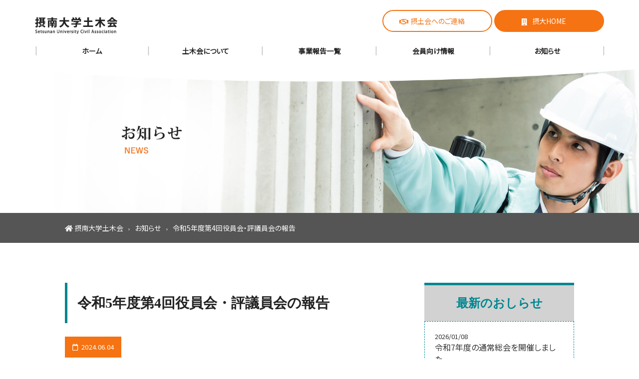

--- FILE ---
content_type: text/html; charset=UTF-8
request_url: https://www.setsudokai.jp/news/shintyaku-r5hyougikai4.html
body_size: 6278
content:


    
  
<!DOCTYPE html>
<html lang="ja">
<head>
	<meta charset="utf-8">
	<title>令和5年度第4回役員会・評議員会の報告 | 摂南大学土木会</title>
	<meta name="viewport" content="width=device-width, initial-scale=1, maximum-scale=1">
	<meta name="keywords" content=""><meta name="description" content="">	
	<!-- Google Tag Manager -->
	<script>(function(w,d,s,l,i){w[l]=w[l]||[];w[l].push({'gtm.start':
	new Date().getTime(),event:'gtm.js'});var f=d.getElementsByTagName(s)[0],
	j=d.createElement(s),dl=l!='dataLayer'?'&l='+l:'';j.async=true;j.src=
	'https://www.googletagmanager.com/gtm.js?id='+i+dl;f.parentNode.insertBefore(j,f);
	})(window,document,'script','dataLayer','GTM-KJWZKS3');</script>
	<!-- End Google Tag Manager -->
	<link rel="stylesheet" type="text/css" href="https://www.setsudokai.jp/wp-content/themes/setsudokai/style.css" media="all">
	<link href="https://www.setsudokai.jp/wp-content/themes/setsudokai/css/pages.css" type="text/css" rel="stylesheet" media="all" />
	<link href="https://www.setsudokai.jp/wp-content/themes/setsudokai/css/responsive.css" type="text/css" rel="stylesheet" media="all" />
	<link href="https://fonts.googleapis.com/css?family=Damion" rel="stylesheet">
	<link href="https://fonts.googleapis.com/css?family=Noto+Sans+JP&display=swap" rel="stylesheet">
	<link rel="stylesheet" href="https://use.fontawesome.com/releases/v5.7.2/css/all.css" integrity="sha384-fnmOCqbTlWIlj8LyTjo7mOUStjsKC4pOpQbqyi7RrhN7udi9RwhKkMHpvLbHG9Sr" crossorigin="anonymous">
	<link href="https://fonts.googleapis.com/css?family=Roboto:900&display=swap" rel="stylesheet">
	<script type="text/javascript" src="https://ajax.googleapis.com/ajax/libs/jquery/1.7/jquery.min.js"></script>
	<script src="https://www.setsudokai.jp/wp-content/themes/setsudokai/js/common.js"></script>
</head>
<link rel='dns-prefetch' href='//s.w.org' />
<link rel="alternate" type="application/rss+xml" title="摂南大学土木会 &raquo; 令和5年度第4回役員会・評議員会の報告 のコメントのフィード" href="https://www.setsudokai.jp/news/shintyaku-r5hyougikai4.html/feed" />
		<script type="text/javascript">
			window._wpemojiSettings = {"baseUrl":"https:\/\/s.w.org\/images\/core\/emoji\/12.0.0-1\/72x72\/","ext":".png","svgUrl":"https:\/\/s.w.org\/images\/core\/emoji\/12.0.0-1\/svg\/","svgExt":".svg","source":{"concatemoji":"https:\/\/www.setsudokai.jp\/wp-includes\/js\/wp-emoji-release.min.js?ver=5.4.18"}};
			/*! This file is auto-generated */
			!function(e,a,t){var n,r,o,i=a.createElement("canvas"),p=i.getContext&&i.getContext("2d");function s(e,t){var a=String.fromCharCode;p.clearRect(0,0,i.width,i.height),p.fillText(a.apply(this,e),0,0);e=i.toDataURL();return p.clearRect(0,0,i.width,i.height),p.fillText(a.apply(this,t),0,0),e===i.toDataURL()}function c(e){var t=a.createElement("script");t.src=e,t.defer=t.type="text/javascript",a.getElementsByTagName("head")[0].appendChild(t)}for(o=Array("flag","emoji"),t.supports={everything:!0,everythingExceptFlag:!0},r=0;r<o.length;r++)t.supports[o[r]]=function(e){if(!p||!p.fillText)return!1;switch(p.textBaseline="top",p.font="600 32px Arial",e){case"flag":return s([127987,65039,8205,9895,65039],[127987,65039,8203,9895,65039])?!1:!s([55356,56826,55356,56819],[55356,56826,8203,55356,56819])&&!s([55356,57332,56128,56423,56128,56418,56128,56421,56128,56430,56128,56423,56128,56447],[55356,57332,8203,56128,56423,8203,56128,56418,8203,56128,56421,8203,56128,56430,8203,56128,56423,8203,56128,56447]);case"emoji":return!s([55357,56424,55356,57342,8205,55358,56605,8205,55357,56424,55356,57340],[55357,56424,55356,57342,8203,55358,56605,8203,55357,56424,55356,57340])}return!1}(o[r]),t.supports.everything=t.supports.everything&&t.supports[o[r]],"flag"!==o[r]&&(t.supports.everythingExceptFlag=t.supports.everythingExceptFlag&&t.supports[o[r]]);t.supports.everythingExceptFlag=t.supports.everythingExceptFlag&&!t.supports.flag,t.DOMReady=!1,t.readyCallback=function(){t.DOMReady=!0},t.supports.everything||(n=function(){t.readyCallback()},a.addEventListener?(a.addEventListener("DOMContentLoaded",n,!1),e.addEventListener("load",n,!1)):(e.attachEvent("onload",n),a.attachEvent("onreadystatechange",function(){"complete"===a.readyState&&t.readyCallback()})),(n=t.source||{}).concatemoji?c(n.concatemoji):n.wpemoji&&n.twemoji&&(c(n.twemoji),c(n.wpemoji)))}(window,document,window._wpemojiSettings);
		</script>
		<style type="text/css">
img.wp-smiley,
img.emoji {
	display: inline !important;
	border: none !important;
	box-shadow: none !important;
	height: 1em !important;
	width: 1em !important;
	margin: 0 .07em !important;
	vertical-align: -0.1em !important;
	background: none !important;
	padding: 0 !important;
}
</style>
	<link rel='stylesheet' id='wp-block-library-css'  href='https://www.setsudokai.jp/wp-includes/css/dist/block-library/style.min.css?ver=5.4.18' type='text/css' media='all' />
<link rel='stylesheet' id='wp-pagenavi-css'  href='https://www.setsudokai.jp/wp-content/plugins/wp-pagenavi/pagenavi-css.css?ver=2.70' type='text/css' media='all' />
<link rel='https://api.w.org/' href='https://www.setsudokai.jp/wp-json/' />
<link rel="EditURI" type="application/rsd+xml" title="RSD" href="https://www.setsudokai.jp/xmlrpc.php?rsd" />
<link rel="wlwmanifest" type="application/wlwmanifest+xml" href="https://www.setsudokai.jp/wp-includes/wlwmanifest.xml" /> 
<link rel='prev' title='「故田中賢太郎先生遺児育英募金」のご報告' href='https://www.setsudokai.jp/news/shintyaku20240424.html' />
<link rel='next' title='令和5年度第5回役員会・評議員会の報告' href='https://www.setsudokai.jp/news/shintyaku-r5hyougikai5.html' />
<meta name="generator" content="WordPress 5.4.18" />
<link rel="canonical" href="https://www.setsudokai.jp/news/shintyaku-r5hyougikai4.html" />
<link rel='shortlink' href='https://www.setsudokai.jp/?p=1720' />
<link rel="alternate" type="application/json+oembed" href="https://www.setsudokai.jp/wp-json/oembed/1.0/embed?url=https%3A%2F%2Fwww.setsudokai.jp%2Fnews%2Fshintyaku-r5hyougikai4.html" />
<link rel="alternate" type="text/xml+oembed" href="https://www.setsudokai.jp/wp-json/oembed/1.0/embed?url=https%3A%2F%2Fwww.setsudokai.jp%2Fnews%2Fshintyaku-r5hyougikai4.html&#038;format=xml" />
<style type="text/css">.recentcomments a{display:inline !important;padding:0 !important;margin:0 !important;}</style><link rel="icon" href="https://www.setsudokai.jp/wp-content/uploads/2020/02/cropped-favicon-32x32.jpg" sizes="32x32" />
<link rel="icon" href="https://www.setsudokai.jp/wp-content/uploads/2020/02/cropped-favicon-192x192.jpg" sizes="192x192" />
<link rel="apple-touch-icon" href="https://www.setsudokai.jp/wp-content/uploads/2020/02/cropped-favicon-180x180.jpg" />
<meta name="msapplication-TileImage" content="https://www.setsudokai.jp/wp-content/uploads/2020/02/cropped-favicon-270x270.jpg" />
<body class="post-template-default single single-post postid-1720 single-format-standard wp-custom-logo body">
<!-- Google Tag Manager (noscript) -->
<noscript><iframe src="https://www.googletagmanager.com/ns.html?id=GTM-KJWZKS3"
height="0" width="0" style="display:none;visibility:hidden"></iframe></noscript>
<!-- End Google Tag Manager (noscript) -->
	<div id="header">
		<div class="headerMiddle">
			<div class="hd_wrap clearfix">
				
				<div class="hd-top">
					<div class="logo" class="left">
						<a href="https://www.setsudokai.jp/" class="custom-logo-link" rel="home"><img width="248" height="51" src="https://www.setsudokai.jp/wp-content/uploads/2019/11/hd-logo.png" class="custom-logo" alt="摂南大学土木会" /></a>					</div>
					<div class="hd-top-right">
						<div class="flex">
							<a class="btn" href="https://www.setsudokai.jp/contact"><span><i class="far fa-handshake"></i>摂土会へのご連絡</span></a>
							<a class="btn02" href="http://www.setsunan.ac.jp/" target="_blank"><span><i class="fas fa-building"></i>摂大HOME</span></a>
						</div>
					</div>
				</div>

				<nav id="navi">
					<div id="menu-button">
					          <a class="menu-trigger" href="javascript:void(0)">
					            <span></span>
					            <span></span>
					            <span></span>
					          </a>
					</div>
					<div class="naviInner">
						<div class="hd_navi_wrap">
							<ul class="hd_navi flex_box"><li><a href="https://www.setsudokai.jp">ホーム</a></li>
<li><a href="https://www.setsudokai.jp/about">土木会について</a></li>
<li><a href="https://www.setsudokai.jp/business">事業報告一覧</a></li>
<li><a href="https://www.setsudokai.jp/member">会員向け情報</a></li>
<li><a href="https://www.setsudokai.jp/news">お知らせ</a></li>
</ul>						</div>
					</div>
				</nav>

			</div>
		</div>
	</div>	<div id="contents" class="single">
		
		<div id="mainvisual">
			<img class="pc" src="https://www.setsudokai.jp/wp-content/themes/setsudokai/images/news/main-visual.jpg" alt="お知らせ"/>
			<img class="sp" src="https://www.setsudokai.jp/wp-content/themes/setsudokai/images/news/sp/main-visual.jpg" alt="お知らせ"/>
		</div>

		<div class="pankuzu">
			<div class="pankuzu-inner">
									<!-- Breadcrumb NavXT 7.2.0 -->
<span property="itemListElement" typeof="ListItem"><a property="item" typeof="WebPage" title="Go to 摂南大学土木会." href="https://www.setsudokai.jp" class="home" ><i class="fas fa-home"></i>&nbsp;<span property="name">摂南大学土木会</span></a><meta property="position" content="1"></span><i class="fas fa-chevron-right"></i><span property="itemListElement" typeof="ListItem"><a property="item" typeof="WebPage" title="Go to the お知らせ category archives." href="https://www.setsudokai.jp/news" class="taxonomy category" ><span property="name">お知らせ</span></a><meta property="position" content="2"></span><i class="fas fa-chevron-right"></i><span class="post post-post current-item">令和5年度第4回役員会・評議員会の報告</span>							</div>
		</div>

		<div id="contentInner">
			<div class="wrap">
				<div class="col-2-wrap">
					<div id="main">
						<article>
							<section>
																		<h2 class="page-tit">令和5年度第4回役員会・評議員会の報告</h2>

									<p class="single-time"><i class="far fa-calendar"></i>&nbsp;&nbsp;2024.06.04</p>

									<div class="single-contents">
<p>令和5年度（2023年度）第4回役員・評議員会を以下の日程で開催しました。</p>



<figure class="wp-block-table is-style-table1"><table style="margin-bottom:50px;margin-top:20px;">
  <tbody>
    <tr>
      <th class="has-text-align-left" data-align="left" style="font-size:0.9em; width:20%!important;">● <strong>日時</strong></th>
      <td class="has-text-align-left" data-align="left" style="font-size:0.9em;">2024年 5月25日（土）<br>役員・評議員会／15：00～17：00</td>
    </tr>
    <tr>
      <th class="has-text-align-left" data-align="left" style="font-size:0.9em;"><strong>● 場所</strong></th>
      <td class="has-text-align-left" data-align="left" style="font-size:0.9em;">摂南大学 寝屋川キャンパス都市環境工学科準備室</td>
    </tr>
    <tr>
      <th class="has-text-align-left" data-align="left" style="font-size:0.9em;"><strong>● 出席者</strong><br><span style="font-size:0.8em;line-height:16px!important;">計10名（卒業年）</span></th>
      <td class="has-text-align-left" data-align="left"><p style="font-size:0.9em;line-height:28px!important;margin-bottom:10px;">石田 裕子 先生、佐藤 大作 先生</p><p style="font-size:0.9em;line-height:28px!important;margin-bottom:10px;">青木葉 隆典（S62）、岩崎 央（S61）、伊東 悟(H5)、廣瀬 剛（H10）、<br>明角 政俊（H10）、松永 悠太郎（R3）、大國 慎弥（M1）</p>
<p style="font-size:0.9em;line-height:28px!important;">WEB参加：南 知之(H7)</p></td>
    </tr>
  </tbody>
</table></figure>



<div class="wp-block-group"><div class="wp-block-group__inner-container">
<div class="wp-block-group"><div class="wp-block-group__inner-container"></div></div>
</div></div>



<div class="wp-block-columns">
<div class="wp-block-column">
<p>会議では、役員・評議員の体制、60周年総会記念事業、記念会報の編集、ホームページの更新、準会員向け特別講演会、現場見学会、多岐の項目について話し合い決定しました。</p>
</div>



<div class="wp-block-column">
<figure class="wp-block-image size-large size-full"><img src="https://www.setsudokai.jp/wp-content/uploads/2024/05/thumb_r5hyougikai4_1.jpg" alt="役員会（撮影：アインズ様）" class="wp-image-1732" srcset="https://www.setsudokai.jp/wp-content/uploads/2024/05/thumb_r5hyougikai4_1.jpg 500w, https://www.setsudokai.jp/wp-content/uploads/2024/05/thumb_r5hyougikai4_1-300x225.jpg 300w" sizes="(max-width: 500px) 100vw, 500px" /><figcaption style="text-align:center;font-size: 78%;color: #808080;">役員会（撮影：アインズ様）</figcaption></figure>



<p></p>
</div>
</div>



<p class="mb-30">60周年総会については、2024年11月9日(土)に摂南大学で開催し、総会が13:30～、懇親会が15:00～となります。<br>多くの摂土会会員の皆様の参加を心よりお待ち申し上げております。</p>



<div class="wp-block-columns">
<div class="wp-block-column">
<figure class="wp-block-image size-large"><img src="https://www.setsudokai.jp/wp-content/uploads/2024/05/thumb_r5hyougikai4_2.jpg" alt="懇親会（撮影：まんさくの花 店員様）" class="wp-image-1733" srcset="https://www.setsudokai.jp/wp-content/uploads/2024/05/thumb_r5hyougikai4_2.jpg 500w, https://www.setsudokai.jp/wp-content/uploads/2024/05/thumb_r5hyougikai4_2-300x225.jpg 300w" sizes="(max-width: 500px) 100vw, 500px" /><figcaption style="text-align:center;font-size: 78%;color: #808080;">懇親会（撮影：まんさくの花 店員様）</figcaption></figure>



<p></p>
</div>



<div class="wp-block-column">
<p>会議終了後には、寝屋川市駅近くの居酒屋「まんさくの花」にて懇親会を開催しました（懇親会参加者4名）。</p>
</div>
</div>



<div class="wp-block-group"><div class="wp-block-group__inner-container">
<p><strong>※摂土会のFacebook、Instagram開設！</strong><br>共に、「摂土会」で検索可能です。</p>



<div class="wp-block-image"><figure class="aligncenter size-large is-resized"><img src="https://www.setsudokai.jp/wp-content/uploads/2023/09/thumbnail_hyogiinkai2309_sns.jpg" alt="摂南大学土木会 SNS" class="wp-image-1320" width="500" height="375" srcset="https://www.setsudokai.jp/wp-content/uploads/2023/09/thumbnail_hyogiinkai2309_sns.jpg 500w, https://www.setsudokai.jp/wp-content/uploads/2023/09/thumbnail_hyogiinkai2309_sns-300x225.jpg 300w" sizes="(max-width: 500px) 100vw, 500px" /></figure></div>



<p style="font-size: 0.8em; line-height: 32px!important; margin-bottom: 60px !important;">#摂南大学 #摂南大学工学部土木工学科 #大阪工業高等専門学校土木工学科 #摂土会<br>#摂南大学理工学部都市環境工学科 #摂南大学土木会 #摂南大学校友会 #摂南大学技術士会 #摂南大学理工学部<br>#setsunanuniversity #setsunan_civil</p>
</div></div>



<p style="margin-top:5%;">さまざまな世代の役員・評議員により会が支えられております。摂土会会員の皆様も引き続きご協力の程よろしくお願いします。</p>
</div>
										
																		
																		<div class="pager-wrapper">
									 
																			  <div class="pager-prev">
									    <a href="https://www.setsudokai.jp/news/shintyaku20240424.html" rel="prev">前の記事</a>									  </div>
									  									 
									  									  <div class="pager-next">
									    <a href="https://www.setsudokai.jp/news/shintyaku-r5hyougikai5.html" rel="next">次の記事</a>									  </div>
									  									 
									</div>
																</section>
						</article>
					</div><!-- main-end -->
					<aside id="side">
						<h3>最新のおしらせ</h3>
						<ul>
					       															<li><a href="https://www.setsudokai.jp/news/shintyaku20260106.html"><span class="side-time">2026/01/08</span>令和7年度の通常総会を開催しました。</a></li>
															<li><a href="https://www.setsudokai.jp/news/84teireikai_entry.html"><span class="side-time">2025/11/06</span>【ご案内】異分野交流会「第84回関西ネットワークシステム（KNS）定例会」への参加申し込みについて</a></li>
															<li><a href="https://www.setsudokai.jp/news/shintyaku20250925.html"><span class="side-time">2025/09/25</span>土木会会報第46号を掲載しました。</a></li>
															<li><a href="https://www.setsudokai.jp/news/shintyaku20250916.html"><span class="side-time">2025/09/22</span>令和7年度摂南大学土木会総会（11月8日）の案内</a></li>
															<li><a href="https://www.setsudokai.jp/news/84teireikai.html"><span class="side-time">2025/09/22</span>【ご案内】摂南大学開学50周年記念：異分野交流会「第84回関西ネットワークシステム（KNS）定例会」プレゼンターの募集について</a></li>
														 
						</ul>
					</aside><!-- aside-end -->
				</div>
			</div>

		</div><!-- contentInner-end -->
	</div><!-- contents-end -->
<footer id="footer">
		<p id="page-top"><a href="#wrap"><img src="https://www.setsudokai.jp/wp-content/themes/setsudokai/images/common/arrow.png" alt=""></a></p>
		<div class="footer_inner">
			<div class="ft-logo"><a href=""><img src="https://www.setsudokai.jp/wp-content/themes/setsudokai/images/common/ft-logo.png" alt="logo"></a></div>
			<div class="foot_nav">
				<div class="wrap">
					<div class="ft-navi">
						<div class="flex_box">
							<div class="ft-navi-box">
								<h3><a href="https://www.setsudokai.jp/about">土木会について</a></h3>
								<ul>
									<li><a href="https://www.setsudokai.jp/about/greetin"><i class="fas fa-chevron-right"></i> 会長挨拶</a></li>
									<li><a href=https://www.setsudokai.jp/about/kaisoku""><i class="fas fa-chevron-right"></i> 会則</a></li>
									<li><a href="https://www.setsudokai.jp/about/chart"><i class="fas fa-chevron-right"></i> 組織図・会員数</a></li>
									<li><a href="https://www.setsudokai.jp/about/activity"><i class="fas fa-chevron-right"></i> 土木会の活動について</a></li>
									<li><a href="https://www.setsudokai.jp/about/song"><i class="fas fa-chevron-right"></i> 校歌・学歌</a></li>
								</ul>
							</div>
							<div class="ft-navi-box">
								<h3><a href="https://www.setsudokai.jp/business">事業報告一覧</a></h3>
								<ul>
									<li><a href="https://www.setsudokai.jp/business/issuelist"><i class="fas fa-chevron-right"></i> 会報発行</a></li>
									<li><a href="https://www.setsudokai.jp/business/officerlist"><i class="fas fa-chevron-right"></i> 役員会・評議員会報告</a></li>
									<li><a href="https://www.setsudokai.jp/business/councillorlist"><i class="fas fa-chevron-right"></i> 評議員会報告</a></li>
									<li><a href="https://www.setsudokai.jp/business/meetinglist"><i class="fas fa-chevron-right"></i> 総会・記念事業</a></li>
									<li><a href="https://www.setsudokai.jp/business/graduationlist"><i class="fas fa-chevron-right"></i> 準会員卒業祝賀会</a></li>
									<li><a href="https://www.setsudokai.jp/business/inspectionlist"><i class="fas fa-chevron-right"></i> 監査報告</a></li>
									<li><a href="https://www.setsudokai.jp/business/report"><i class="fas fa-chevron-right"></i> 事業報告</a></li>
								</ul>
							</div>
							<div class="ft-navi-box">
								<h3><a href="https://www.setsudokai.jp/member">会員向け情報</a></h3>
							</div>
							<div class="ft-navi-box">
								<h3><a href="https://www.setsudokai.jp/news">お知らせ</a></h3>
								<h3><a href="https://www.setsudokai.jp/contact">摂土会へのご連絡</a></h3>
								<h3><a href="https://www.setsudokai.jp/privacy">個人情報について</a></h3>
							</div>
						</div>
					</div>
				</div>
			</div>
			<div class="copyright"><small>Copyright &copy; Setsunan University Civil Association All rights reserved.</small></div>
	</footer><!--footer_end-->
	<script type='text/javascript' src='https://www.setsudokai.jp/wp-includes/js/wp-embed.min.js?ver=5.4.18'></script>
</body>
</html>

--- FILE ---
content_type: text/css
request_url: https://www.setsudokai.jp/wp-content/themes/setsudokai/style.css
body_size: 2092
content:
@charset "UTF-8";
/*
Theme Name: setsudokai
Author: 
Description:
*/
/*--------------------------
		common
--------------------------*/
html, body, div, span, applet, object, iframe, strong,
h1, h2, h3, h4, h5, h6, p, blockquote, pre,
a, abbr, acronym, address, big, cite, code,
del, dfn, em, font, img, ins, kbd, q, s, samp,
small, strike, sub, sup, tt, var,
dl, dt, dd, ol, ul, li,
fieldset, form, legend, caption,
tbody, tfoot, thead, table, label, tr, th, td {
  -webkit-box-sizing: border-box;
          box-sizing: border-box;
  margin-top: 0;
  word-break: break-all;
}

ul {
  list-style: none;
  padding: 0;
}

html {
  font-size: 100%;
}

* html .clearfix {
  zoom: 1;
}

/* IE6 */
*:first-child + html .clearfix {
  zoom: 1;
}

/* IE7 */
body {
  color: #222;
  font-size: 16px;
  font-family: "Noto Sans JP", メイリオ, Meiryo, "ヒラギノ角ゴ Pro W3", "Hiragino Kaku Gothic Pro", sans-serif;
  -webkit-font-feature-settings: "palt";
          font-feature-settings: "palt";
  margin: 0;
  padding: 139px 0 0 0;
}

pre, code {
  font-family: "Noto Sans JP", メイリオ, Meiryo, "ヒラギノ角ゴ Pro W3", "Hiragino Kaku Gothic Pro", sans-serif;
}

a {
  text-decoration: none;
}

a img:hover,
a:hover {
  opacity: 0.7;
  -webkit-transition-property: all;
  -o-transition-property: all;
  transition-property: all;
  -webkit-transition: 0.3s linear;
  -o-transition: 0.3s linear;
  transition: 0.3s linear;
}

small {
  font-size: 0.687rem;
}

img {
  max-width: 100%;
  height: auto;
}

iframe {
  width: 100%;
}

figure {
  margin: 0;
}

h1 {
  font-size: 3rem;
}

h2 {
  font-size: 2rem;
}

p {
  color: #333;
  font-size: 1.125rem;
  line-height: 2.5;
  letter-spacing:0.02rem;
}

.sec-tit {
  margin-bottom: 5%;
}

.tit-big {
  font-size: 2.375rem;
  line-height: 1;
  margin-bottom: 10px;
  font-family: 游明朝, "Yu Mincho", YuMincho, "Hiragino Mincho ProN", "Hiragino Mincho Pro", HGS明朝E, メイリオ, Meiryo, serif;
}

.tit-small {
  color: #222;
  font-size: 0.875rem;
}

table {
  width: 100%;
  margin: 10px 0;
  font-size: 0.875rem;
  border-color: #2a333d;
  text-align: center;
}

table th, table td {
  padding: 15px 10px;
  border-color: #2a333d;
  vertical-align: middle;
}

table th {
  color: #fff;
  background: #bbb198;
  width: 70%;
}

table td {
  width: 30%;
  color: #333;
  background: #fff;
}

.ui-datepicker th,
.ui-datepicker td {
  width: auto;
}

.left {
  float: left;
}

.right {
  float: right;
}

.txt_c {
  text-align: center;
}

.txt_l {
  text-align: left;
}

.txt_r {
  text-align: right;
}

.clearfix:after {
  clear: both;
  content: ".";
  display: block;
  height: 0;
  visibility: hidden;
}

.wrap {
  width: 100%;
  padding: 0 10px;
  margin: 0 auto;
}

.fs32 {
  font-size: 2rem;
}

.fs24 {
  font-size: 1.5rem;
}

.fs14 {
  font-size: 1rem;
}

.fw_b {
  font-weight: bold;
}

.flex_box {
  display: -webkit-box;
  display: -ms-flexbox;
  display: flex;
  -ms-flex-wrap: wrap;
      flex-wrap: wrap;
  list-style: none;
  padding: 0;
}
.flex_box .flex_col2 {
  width: 49%;
  margin-right: 2%;
}
.flex_box .flex_col2:nth-child(2) {
  margin-right: 0;
}
.flex_box .flex_col3 {
  width: calc(94% / 3);
}
.flex_box .flex_col3:nth-child(2) {
  margin: 0 3%;
}
.flex_box .flex_col4 {
  width: calc(97% / 4);
  margin-right: 1%;
}
.flex_box .flex_col4:nth-child(4) {
  margin: 0;
}

@media all and (-ms-high-contrast: none) {
  .flex_col3:nth-of-type(2) {
    margin: 0 2.9%;
  }
}
figure.wp-block-image {
  margin-top: 0;
}

.btn {
  font-size: 0.875rem;
  padding: 10px 15px;
  width: 100%;
  max-width: 220px;
  border: 2px solid #f57312;
  border-radius: 23px;
  display: inline-block;
  text-align: center;
  color: #f57312;
}

.btn02 {
  font-size: 0.875rem;
  padding: 10px 15px;
  width: 100%;
  max-width: 220px;
  border: 2px solid #f57312;
  background: #f57312;
  border-radius: 23px;
  display: inline-block;
  text-align: center;
  color: #fff;
}

.btn03 {
  position: relative;
  color: #fff;
  font-size: 0.875rem;
  text-align: center;
  width: 100%;
  max-width: 220px;
  margin-top: 5%;
  padding: 15px;
  display: inline-block;
  background: #f57312;
}
.btn03 i {
  font-size: 11px;
  height: 10px;
  position: absolute;
  right: 15px;
  top: 0;
  bottom: 0;
  margin: auto;
}

input[type=text],
input[type=email],
textarea {
  border: none;
  border-radius: 3px;
  padding: 15px;
  -webkit-box-sizing: border-box;
          box-sizing: border-box;
}

textarea {
  width: 100%;
}

/*--------------------------------------
		start-header
--------------------------------------*/
.logo a {
  display: block;
  max-width: 248px;
}

#header {
  position: fixed;
  top: 0;
  left: 0;
  z-index: 9998;
  width: 100%;
  background: #fff;
}
#header .btn span,
#header .btn02 span {
  position: relative;
}
#header .btn span i,
#header .btn02 span i {
  position: absolute;
  left: -22px;
  top: 0;
  bottom: 0;
  height: 10px;
  margin: auto;
}

#header.smaller {
  border-bottom: 1px solid #ededed;
}

/*--------------------------------------
		start-footer
--------------------------------------*/
#footer {
  background: #555555;
}
#footer .ft-logo {
  padding: 15px 20px;
  text-align: center;
  background: #f57312;
}
#footer .ft-navi-box {
  width: 21%;
}
#footer .ft-navi {
  margin-top: 4%;
  padding-bottom: 6%;
}
#footer .ft-navi .flex_box {
  -webkit-box-pack: justify;
      -ms-flex-pack: justify;
          justify-content: space-between;
}
#footer .ft-navi .flex_box h3 {
  font-size: 1.125rem;
  font-weight: normal;
  margin-bottom: 10px;
  border-bottom: 1px solid #fff;
}
#footer .ft-navi .flex_box li {
  margin-bottom: 10px;
}
#footer .ft-navi .flex_box li a {
  padding-left: 15px;
}
#footer .ft-navi .flex_box a {
  position: relative;
  display: block;
  color: #fff;
}
#footer .ft-navi .flex_box a i {
  position: absolute;
  left: 0;
  font-size: 10px;
  height: 9px;
  top: 0;
  bottom: 0;
  margin: auto;
}

#page-top {
  position: fixed;
  bottom: 20px;
  right: 40px;
  z-index: 9998;
}

#page-top a {
  padding: 3px 0;
  text-align: center;
  display: block;
  line-height: 0;
}

#page-top a:hover {
  text-decoration: none;
}

.copyright {
  color: #fff;
  line-height: 0;
  padding: 1.25rem;
  text-align: center;
}

/*--------------------------------------
		NEWS TABLE
--------------------------------------*/
.wp-block-table.is-style-table1 table,
.wp-block-table.is-style-table2 table{
	width: 100%;
	font-size: 1.125rem !important;
	line-height: 2.0 !important;
}
.wp-block-table.is-style-table1 th {
	width: 10% !important;
	background:none !important;
	color:#333 !important;
	font-weight:normal !important;
	vertical-align:top;
	padding: 5px 0px!important;
}
.wp-block-table.is-style-table2 th {
	width: 40% !important;
	background:none !important;
	color:#333 !important;
	font-weight:normal !important;
	vertical-align:top;
	padding: 5px 0px!important;
}
.wp-block-table.is-style-table1 td {
	width: 86% !important;
	padding: 5px!important;
}
.wp-block-table.is-style-table2 td {
	padding: 5px!important;
}
@media screen and (max-width: 640px) {
	.wp-block-table.is-style-table1 th,
	.wp-block-table.is-style-table2 th{
		width: 100% !important;
		background:none !important;
		color:#333 !important;
		font-weight:normal !important;
		vertical-align: middle;
		display: block;
	}
	.wp-block-table.is-style-table1 td ,
	.wp-block-table.is-style-table2 td{
		padding: 5px!important;
		display: block;
		width: 100% !important;
	}
}

.wp-block-media-text__content{
	padding:0 8%;
}
@media screen and (max-width: 640px){
	.wp-block-media-text__content{
		padding:8% 0 0!important;
	}	
}
.wp-block-button__link { padding: 12px 54px!important; }

--- FILE ---
content_type: text/css
request_url: https://www.setsudokai.jp/wp-content/themes/setsudokai/css/pages.css
body_size: 5588
content:
@charset "UTF-8";
/*--------------------------------------
		トップページ
--------------------------------------*/
#mainvisual {
  line-height: 0;
}

#top_news section {
  background: url(../images/top/top-sec01-bg.png) no-repeat left center;
  background-size: auto 100%;
}

#top_news ul li {
  margin-bottom: 2%;
  background: #fff;
  -webkit-box-shadow: 0 0 10px #2222228c;
          box-shadow: 0 0 10px #2222228c;
}
#top_news ul li a {
  padding: 25px 15px;
  display: block;
}
#top_news ul li a .news_txt_inner {
  color: #222;
  font-size: 0.875rem;
  -webkit-box-align: center;
      -ms-flex-align: center;
          align-items: center;
  /* 子要素をflexboxにより中央に配置する */
}
#top_news ul li a .news_txt_inner .news_time {
  color: #222;
  margin-right: 3%;
  margin-bottom: 0;
}
#top_news ul li a .news_txt_inner h3 {
  margin-bottom: 0;
}
#top_news ul li a .news_txt_inner i {
  font-size: 12px;
  margin-right: 0;
  margin-left: auto;
}
#top_news ul li a:hover {
  background: #f57211;
  opacity: 1;
}
#top_news ul li a:hover .news_txt_inner,
#top_news ul li a:hover .news_time {
  color: #fff;
}

#top_about section {
  background: url(../images/top/top-sec02-bg.png) #f57312 no-repeat right center;
  background-size: auto 100%;
}
#top_about section .top_about_inenr {
  color: #fff;
  max-width: 50%;
  margin: 0 auto 0 0;
}
#top_about section .top_about_inenr p {
  color: #fff;
  margin-bottom: 50px;
}
#top_about section .top_about_inenr ul {
  -webkit-box-pack: justify;
      -ms-flex-pack: justify;
          justify-content: space-between;
  -webkit-box-align: start;
      -ms-flex-align: start;
          align-items: flex-start;
}
#top_about section .top_about_inenr ul li {
  width: 49%;
}
#top_about section .top_about_inenr ul li a {
  position: relative;
  color: #fff;
  text-align: center;
  display: block;
  padding: 15px;
  margin-bottom: 20px;
  background: #222;
}
#top_about section .top_about_inenr ul li a i {
  font-size: 12px;
  height: 11px;
  position: absolute;
  right: 15px;
  top: 0;
  bottom: 0;
  margin: auto;
}

#top_links {
  background: #f2f2f2;
}
#top_links a {
  display: block;
  line-height: 1.4;
}
#top_links .links-box-big {
  width: 39%;
}
#top_links .links-box-small {
  width: 61%;
}
#top_links .top_links_top {
  margin-bottom: 5%;
}
#top_links .top_links_top ul li {
  width: 33%;
  margin-bottom: 3.6%;
  text-align: right;
}
#top_links .top_links_bottom {
  -webkit-box-orient: horizontal;
  -webkit-box-direction: reverse;
      -ms-flex-direction: row-reverse;
          flex-direction: row-reverse;
}
#top_links .top_links_bottom .links-box-small {
  margin-right: 3%;
  width: 58%;
}
#top_links .new-member-list {
  max-height: 390px;
  overflow-y: scroll;
  height: 100%;
  background: #efefef;
  padding: 6% 3%;
  border: 1px solid #ddd;
}
#top_links .new-member-list ul li {
  width: 100%;
  margin-bottom: 3.6%;
  text-align: left;
  border-bottom: 1px dashed #ddd;
  padding-bottom: 2%;
}
#top_links .new-member-list ul li a {
  color: #333;
  display: inline-block;
}
#top_links .new-member-list ul li a h3 {
  font-size: 1rem;
}
#top_links .new-member-list ul li a:hover {
  color: #f57211;
}

/*--------------------------------------
		共通
--------------------------------------*/
.page-list-common ul {
  display: -webkit-box;
  display: -ms-flexbox;
  display: flex;
  -ms-flex-wrap: wrap;
      flex-wrap: wrap;
  -webkit-box-pack: justify;
      -ms-flex-pack: justify;
          justify-content: space-between;
}
.page-list-common ul li {
  width: 48%;
  margin-bottom: 5%;
  background: #fff;
  -webkit-box-shadow: 0 0 5px rgba(0, 0, 0, 0.3);
          box-shadow: 0 0 5px rgba(0, 0, 0, 0.3);
}
.page-list-common ul li a {
  display: block;
}
.page-list-common ul li a:hover {
  opacity: 0.8;
}
.page-list-common ul li .page-list-common-inner {
  padding: 4% 3%;
  display: -webkit-box;
  display: -ms-flexbox;
  display: flex;
  -webkit-box-pack: justify;
      -ms-flex-pack: justify;
          justify-content: space-between;
}
.page-list-common ul li .page-list-common-inner .thumbnail {
  width: 44%;
}
.page-list-common ul li .page-list-common-inner .txt {
  position: relative;
  width: 56%;
  padding: 0 0 0 4%;
}
.page-list-common ul li .page-list-common-inner .txt p { line-height:1.7em; }
.page-list-common ul li .page-list-common-inner .txt .more {
  color: #028690;
  font-size: 0.812rem;
  position: absolute;
  right: 0;
  bottom: 0;
  text-decoration: underline;
}
.page-list-common ul li h3 {
  background: #028690;
  color: #fff;
  display: block;
  font-family: 游明朝, "Yu Mincho", YuMincho, "Hiragino Mincho ProN", "Hiragino Mincho Pro", HGS明朝E, メイリオ, Meiryo, serif;
  font-size: 2.375rem;
  text-align: center;
  padding: 2%;
  margin-bottom: 0;
}

.col-2-wrap #main section p {
  color: #333;
}
.col-2-wrap #main section ul li {
  line-height: 2;
  list-style: disc;
  margin-left: 21px;
  font-size: 0.875rem;
}
.col-2-wrap #side h3 {
  color: #028690;
  font-family: 游明朝, "Yu Mincho", YuMincho, "Hiragino Mincho ProN", "Hiragino Mincho Pro", HGS明朝E, メイリオ, Meiryo, serif;
  font-size: 1.5rem;
  text-align: center;
  padding: 20px;
  border-top: 5px solid #028690;
  background: #d2d2d2;
  margin-bottom: 0;
}
.col-2-wrap #side .side-time {
  font-size: 0.812rem;
  display: block;
}
.col-2-wrap #side li:first-child a {
  border-top: 1px dashed #028690;
}
.col-2-wrap #side li a {
  color: #333;
  padding: 20px;
  font-size: 1rem;
  display: block;
  border-left: 1px dashed #028690;
  border-right: 1px dashed #028690;
  border-bottom: 1px dashed #028690;
}
.col-2-wrap #side li a:hover {
  color: #fff;
  background: #028690;
}
.col-2-wrap #side li.current_page_item a {
  color: #fff;
  background: #028690;
}

.pages .col-2-wrap #side li {
  text-align: center;
}
.pages .col-2-wrap #side li a:before {
  content: "";
  font-family: "Font Awesome 5 Free";
  font-weight: 900;
  display: inline-block;
  width: 30px;
  height: 30px;
}

.pages .col-2-wrap #side li a:before {
  content: "";
  font-family: "Font Awesome 5 Free";
  font-weight: 900;
  display: inline-block;
  width: 16px;
  height: 12px;
  font-size: 13px;
}

.single .col-2-wrap #side li a {
  text-align: left;
}
.single .pager-wrapper {
  margin-top: 10%;
  display: -webkit-box;
  display: -ms-flexbox;
  display: flex;
  -ms-flex-wrap: wrap;
      flex-wrap: wrap;
  -webkit-box-pack: justify;
      -ms-flex-pack: justify;
          justify-content: space-between;
}
.single .pager-wrapper .pager-next {
  margin-right: 15px;
}
.single .pager-wrapper .pager-prev {
  margin-left: 15px;
}
.single .pager-wrapper .pager-next,
.single .pager-wrapper .pager-prev {
  position: relative;
}
.single .pager-wrapper .pager-next a,
.single .pager-wrapper .pager-prev a {
  color: #fff !important;
  font-size: 0.812rem;
  padding: 5px 15px;
  display: inline-block;
  background: #f57312;
}
.single .pager-next a:before {
  content: "";
  width: 0;
  height: 0;
  border-top: 14px solid transparent;
  border-left: 12px solid #f57312;
  border-bottom: 15px solid transparent;
  position: absolute;
  top: 0;
  bottom: 0;
  right: -12px;
}
.single .pager-prev a:before {
  content: "";
  width: 0;
  height: 0;
  border-top: 14px solid transparent;
  border-right: 12px solid #f57312;
  border-bottom: 15px solid transparent;
  position: absolute;
  top: 0;
  bottom: 0;
  left: -12px;
}

.page-tit {
  font-family: 游明朝, "Yu Mincho", YuMincho, "Hiragino Mincho ProN", "Hiragino Mincho Pro", HGS明朝E, メイリオ, Meiryo, serif;
  font-size: 1.75rem;
  line-height: 2.6rem;
  margin-bottom: 4%;
  padding: 20px;
  border-left: 5px solid #028690;
}
@media screen and (max-width:768px) {
.page-tit {
  line-height: 2.2rem!important;
	}
}
.pankuzu {
  background: #555555;
}

.pankuzu-inner {
  color: #fff;
  max-width: 1040px;
  margin: 0 auto;
  padding: 1.25rem 10px;
  font-size: 0.875rem;
}
.pankuzu-inner a {
  color: #fff;
}
.pankuzu-inner .fas.fa-chevron-right {
  margin: 0 1%;
  font-size: 0.3rem;
  -webkit-transform: translate(0, -1px);
      -ms-transform: translate(0, -1px);
          transform: translate(0, -1px);
}

/*--------------------------------------
		下層
--------------------------------------*/
.cat_post_list ul {
  margin-bottom: 5%;
  border-top: 1px solid #dddddd;
}
.cat_post_list ul .cat_post {
  padding: 3% 2%;
  border-bottom: 1px solid #dddddd;
}
.cat_post_list ul .cat_post .cat_post_text {
  display: -webkit-box;
  display: -ms-flexbox;
  display: flex;
  -ms-flex-wrap: wrap;
      flex-wrap: wrap;
  -webkit-box-align: center;
      -ms-flex-align: center;
          align-items: center;
}
.cat_post_list ul .cat_post .cat_post_text a {
  color: #333;
}
.cat_post_list ul .cat_post .cat_post_text .news_time {
  color: #333;
  font-weight: bold;
  margin-right: 5%;
  margin-bottom: 0;
}
.cat_post_list ul .cat_post .cat_post_text h2 {
  font-size: 1rem;
  margin-bottom: 0;
}

.wp-pagenavi {
  text-align: center;
}

.wp-pagenavi a, .wp-pagenavi span {
  font-size: 0.937rem;
  font-weight: normal;
  display: inline-block;
  border: none !important;
  color: #e89b6b;
  background: #fbd0b5;
  width: 28px;
  line-height: 22px;
  text-align: center;
  border-radius: 3px;
}

.wp-pagenavi span.current {
  color: #fff;
  background: #e0793a;
  font-weight: normal !important;
}

.single-time {
  color: #fff !important;
  font-size: 0.812rem;
  padding: 5px 15px;
  display: inline-block;
  background: #f57312;
}

.single-contents h2 {
  font-family: 游明朝, "Yu Mincho", YuMincho, "Hiragino Mincho ProN", "Hiragino Mincho Pro", HGS明朝E, メイリオ, Meiryo, serif;
  font-size: 1.75rem;
  line-height: 2.6rem;
  margin-bottom: 4%;
  padding: 20px;
  border-left: 5px solid #028690;
}
.single-contents h3 {
  font-size: 1.75rem;
  line-height: 1.4;
  padding-bottom: 2%;
  border-bottom: 1px solid #028690;
}
.single-contents h4 {
  color: #fff;
  font-size: 1.5rem;
  line-height: 1.5rem;
  background: #028690;
  padding: 1% 2%;
}
.single-contents h5 {
  color: #028690;
  font-size: 1.25rem;
  line-height: 1.3rem;
}

.about-sec01 {
  background: url(../images/about/about-bg.jpg) no-repeat center center;
  background-size: auto;
}
.about-sec01 h2 {
  margin-bottom: 5%;
}
.about-sec01 p {
  font-size: 1rem;
  line-height: 2;
}

.about-sec02 {
  background: #f2f2f2;
}

.about .wp-block-button__link {
  background-color: #ddd;
  color: #333 !important;
  border: none;
  border-radius: 53px;
  -webkit-box-shadow: none;
          box-shadow: none;
  color: inherit;
  cursor: pointer;
  display: block;
  font-size: 1.5rem;
  border: 2px solid #f57312;
  margin: 0;
  padding: 12px 24px;
  width: 100%;
  max-width: 418px;
  margin: 0 auto;
  text-align: center;
  text-decoration: none;
  overflow-wrap: break-word;
}
.about .wp-block-button__link img {
  vertical-align: bottom;
  margin-right: 6px;
}
.about h3 {
  font-size: 1.5rem;
  border-bottom: 2px solid #028690;
}
.about .chart-box {
  margin-bottom: 8%;
  background: #efefef;
  padding: 3% 2%;
}
.about .chart-box h3 {
  font-family: 游明朝, "Yu Mincho", YuMincho, "Hiragino Mincho ProN", "Hiragino Mincho Pro", HGS明朝E, メイリオ, Meiryo, serif;
  border-bottom: 2px solid #f57312;
}
.about h4 {
  font-weight: bold;
  font-family: 游明朝, "Yu Mincho", YuMincho, "Hiragino Mincho ProN", "Hiragino Mincho Pro", HGS明朝E, メイリオ, Meiryo, serif;
}
.about h4 span {
  display: inline-block;
  background: #028690;
  width: 32px;
  height: 32px;
  text-align: center;
  color: #fff;
  line-height: 31px;
  margin-right: 10px;
}

.business #main .business_post_list li,
.business #main .member_post_list li,
.member #main .business_post_list li,
.member #main .member_post_list li {
  list-style: none;
  line-height: inherit;
  margin-left: 0;
}
.business #main .business_post_list li a,
.business #main .member_post_list li a,
.member #main .business_post_list li a,
.member #main .member_post_list li a {
  color: #333;
  display: block;
}
.business #main .business_post_list li a:hover,
.business #main .member_post_list li a:hover,
.member #main .business_post_list li a:hover,
.member #main .member_post_list li a:hover {
  color: #f57312;
  opacity: 1;
  -webkit-transition: 0.6s;
  -o-transition: 0.6s;
  transition: 0.6s;
}
.business #main .business_post_list li a:hover p, .business #main .business_post_list li a:hover h2,
.business #main .member_post_list li a:hover p,
.business #main .member_post_list li a:hover h2,
.member #main .business_post_list li a:hover p,
.member #main .business_post_list li a:hover h2,
.member #main .member_post_list li a:hover p,
.member #main .member_post_list li a:hover h2 {
  color: #f57312;
}
.business #main .business_post_list li .pdf-link,
.business #main .member_post_list li .pdf-link,
.member #main .business_post_list li .pdf-link,
.member #main .member_post_list li .pdf-link {
  margin-left: auto;
  margin-right: 0;
}

/*--------------------------------------
		事業報告
--------------------------------------*/
#main .business-report-box {
  margin-bottom: 5%;
  background: #fff;
  -webkit-box-shadow: 0 0 5px rgba(0, 0, 0, 0.3);
  box-shadow: 0 0 5px rgba(0, 0, 0, 0.3);
}
#main .business-report-box h3 {
  background: #028690;
  color: #fff;
  display: block;
  font-family: 游明朝, "Yu Mincho", YuMincho, "Hiragino Mincho ProN", "Hiragino Mincho Pro", HGS明朝E, メイリオ, Meiryo, serif;
  font-size: 2.375rem;
  text-align: center;
  padding: 2%;
  margin-bottom: 0;
}
#main .business-report-box .business-report-inner {
  padding: 4% 2%;
}
#main .business-report-box .business-report-inner ol {
  display: -webkit-box;
  display: -ms-flexbox;
  display: flex;
  -ms-flex-wrap: wrap;
      flex-wrap: wrap;
  padding-left: 0;
}
#main .business-report-box .business-report-inner ol li {
  width: 48%;
  font-size: 1rem;
  margin-bottom: 1%;
}
#main .business-report-box .business-report-inner ol li a {
  color: #028690;
  text-decoration: underline;
  display: inline;
}

/*--------------------------------------
		準会員卒業祝賀会
--------------------------------------*/
#main .business_graduation li.cat_post {
  margin-bottom: 8%;
}
#main .business_graduation li.cat_post .cat_post_tit {
  margin-bottom: 2%;
}
#main .business_graduation li.cat_post .cat_post_tit h3 {
  font-size: 1.375rem;
  margin-bottom: 0;
}
#main .business_graduation li.cat_post .flex {
  display: -webkit-box;
  display: -ms-flexbox;
  display: flex;
  -ms-flex-wrap: wrap;
      flex-wrap: wrap;
}
#main .business_graduation li.cat_post .flex .thumbnail {
  width: 40%;
  margin-right: 4%;
}
#main .business_graduation li.cat_post .flex .graduation-txt {
  width: 56%;
}
#main .business_graduation li.cat_post .flex .graduation-txt .graduation-more {
  max-width: 160px;
  text-align: center;
  color: #028690;
  margin: 10% 0 0 auto;
  text-decoration: underline;
}

/*--------------------------------------
		会員向け情報
--------------------------------------*/
#main .member_post_list li.cat_post {
  margin-bottom: 8%;
}
#main .member_post_list li.cat_post .cat_post_tit {
  margin-bottom: 2%;
}
#main .member_post_list li.cat_post .cat_post_tit h3 {
  font-size: 1.375rem;
  margin-bottom: 0;
}
#main .member_post_list li.cat_post .flex {
  display: -webkit-box;
  display: -ms-flexbox;
  display: flex;
  -ms-flex-wrap: wrap;
      flex-wrap: wrap;
}
#main .member_post_list li.cat_post .flex .thumbnail {
  width: 40%;
  margin-right: 4%;
}
#main .member_post_list li.cat_post .flex .member-txt {
  width: 56%;
}
#main .member_post_list li.cat_post .flex .member-txt p {
  font-size: 1.125rem;
  line-height: 1.6;
}
#main .member_post_list li.cat_post .flex .member-txt .member-more {
  max-width: 160px;
  text-align: center;
  color: #028690;
  margin: 10% 0 0 auto;
  text-decoration: underline;
}

.widget {
  margin-bottom: 15%;
}

.widget:last-child {
  margin-bottom: 0;
}

/*--------------------------------------
		contact
--------------------------------------*/
.contact #main .mw_wp_form {
  background: #ddd;
  padding: 4%;
}
.contact #main .flex {
  display: -webkit-box;
  display: -ms-flexbox;
  display: flex;
  -ms-flex-wrap: wrap;
      flex-wrap: wrap;
  -webkit-box-pack: justify;
      -ms-flex-pack: justify;
          justify-content: space-between;
}
.contact #main .flex .l-box,
.contact #main .flex .r-box {
  width: 48%;
}
.contact #main dl {
  margin-bottom: 5%;
}
.contact #main dt {
  font-weight: bold;
  margin-bottom: 2%;
}
.contact #main dd {
  margin-left: 0;
}
.contact #main dd input, .contact #main dd textarea {
  width: 100%;
  border: 1px solid #ddd;
}
.contact #main .check {
  margin-bottom: 5%;
}
.contact #main .btnWrap {
  text-align: center;
}
.contact #main .btnWrap input {
  margin: 0 2%;
}

/*--------------------------------------
		CUSTOM syspro
--------------------------------------*/
h4.h4_Style01{
	width:100%;
	font-size: 1.2rem;
	border-bottom: 2px solid #028690;
	display: inline-block;
	margin:40px auto 40px;
	clear:both;
	content:"";
	line-height:1.4em;
}
.single-contents h4.h4_Style02{
  background-color: #555555;
  display: inline-block;
  margin: 40px auto 20px;
  clear: both;
  content: "";
  width: 100%;
  font-size: 1.1rem;
  text-align: center;
  line-height: 2em;
  letter-spacing: 0.1em;
}
.single-contents h4.h4_Style03{
	color: #333;
	background: #ffffff;
	padding: 0 0 3px;
	font-size: 1.1rem;
	border-bottom: 1px solid #028690;
	display: inline;
	clear: both;
	content: "";
	line-height: 1.7em;
}
@media screen and (min-width: 1280px) {
.single-contents h4.h4_Style03{
   font-size: 1.3rem;
}
	
h5.h5_Style01{
	background-color:#F4DCAE;
	display: inline-block;
	margin:40px auto 30px;
	clear:both;
	content:"";
	width:100%;
	font-size: 1.2rem;
	text-align:center;
	line-height:2em;
}


h5.h5_Style02{
	background-color:#F4DCAE;
	display: inline-block;
	margin:40px auto 30px;
	clear:both;
	content:"";
	width:100%;
	font-size: 1rem;
	text-align:center;
	line-height:2em;
}
.innerBox-01{
	margin:0;
	padding:0;
	clear:both;
	content:"";
}
.flex_Style01{
	max-width: 680px;
	margin: 0 auto;
	clear:both;
	content:"";
}
.flex_Style01 img{
	max-width: 100%;
	display: block;
	margin: 0 auto;
}
.item+.item{
    margin:1em;
	display: block;
}
@media screen and (min-width:600px) {  
  .flex_Style01{
    display:flex;
    flex-wrap:nowrap;
    justify-content:space-between;
  }
  .item:nth-child(odd) {
    flex-direction: row-reverse;
  }
  .item+.item{
    margin:0 0 0 1em;
	display: block;
  }
	.item p{ min-width: 440px;}
  .flex_Style01 img{
	max-width: 216px;
  }
}


.flex_Style02 {
	width:99%;
	display: flex;
	flex-wrap: nowrap;
	padding-bottom: 1em;
	margin-bottom: 1em;
}

.bd-b1{border-bottom:solid 1px #999999;}
.bd-b0{border-bottom:0;}

.flex_Style02:nth-child(even) {
	flex-direction: row-reverse;
}

.flex_Style02-item-image {
	width: 35%;
}
.flex_Style02-item-image img {
	width: 100%;
	max-width:220px;
	height: auto;
	object-fit: cover;
}
.flex_Style02-item-text {
	display: flex;
	flex-wrap: wrap;
	flex: 1;	
	justify-content: center;
	align-content: center;
	align-items: center;
	padding: 0em 1em;
	
}
.flex_Style02-item-text p{
	text-align:left;
	width: 100%;
}
.flex_Style03 {
	width:100%;
	clear:both;
	content:"";
	display: flex;
	flex-wrap: nowrap;
	margin-bottom: 2em;
	background-color:#fffaf0;
}
.flex_Style03-item-image {
	width: 40%;
	text-align:center;
	margin:auto;
	padding-top: 0.5em;
	padding-bottom: 0.5em;
}
.flex_Style03-item-image img {
	width: 100%;
	max-width: 140px;
	height: 100%;
	object-fit: cover;
	margin:auto;
	text-align:center;
}
.flex_Style03-item-text {
	display: flex;
	flex-wrap: wrap;
	flex: 1;
	justify-content: center;
	align-content: center;
	align-items: center;
	padding: 3em;
}

.flex_Style04 {
	width:100%;
	clear:both;
	content:"";
	display: flex;
	flex-wrap: nowrap;
	padding-top: 2em;
	margin-bottom: 2em;
}
.flex_Style04-item-image {
	text-align:center;
	width: 50%;
}
.flex_Style04-item-image img {
	width: 90%;
	object-fit: cover;
	margin:auto;
	text-align:center;
}

.boxstyle-kinenjigyou{
	margin-top:0;
	margin-bottom:30px;
	width:100%;
	height:auto;
	background-color:#fffaf0;
	text-align:center;
}
.boxstyle-kinenjigyou_inner{
	padding:5%;
}

.w40{ width:40%; }
.w50{ width:50%; }

.fsN { font-size:16px !important;}
.fwN { font-weight: normal!important;}
.fwB { font-weight: bold!important;}
.fzSS  { font-size:  72%!important;}/* base 16px -> 12px */
.fzS   { font-size:  86%!important;}/* base 16px -> 14px */
.fzM   { font-size : 1rem!important;}
.fzL   { font-size: 113%!important;}/* base 16px -> 18px */
.fzLL  { font-size: 125%!important;}/* base 16px -> 20px */
.fzLLL { font-size: 138%!important;}/* base 16px -> 22px */

.mt20{margin-top:20px;}
hr.separator-style01{
	height: 0;
	margin: 10px 0;
	padding: 0;
	border: 0;	
	border-top:solid 1px #999999;
}

.privacy h4 {
  font-weight: bold;
  font-family: 游明朝, "Yu Mincho", YuMincho, "Hiragino Mincho ProN", "Hiragino Mincho Pro", HGS明朝E, メイリオ, Meiryo, serif;
}
.privacy h4 span {
  display: inline-block;
  background: #028690;
  width: 32px;
  height: 32px;
  text-align: center;
  color: #fff;
  line-height: 31px;
  margin-right: 10px;
}
/* =====================
  List
===================== */
.list-privacy{
	margin:0 0 auto 20px;
	padding:2% 1% 0% 0%;
	display:block;
	text-align:left;
}
.list-privacy li{
	display: block;
	padding:0% 0.5% 1% 2%;
	position: relative;
}

.list-privacy li:before{
	content: "●";
	font-size:68%;
	position: absolute;
	top: 4px;
	left : 0;
}
@media screen and (max-width:768px) {
	.list-privacy li{
		display: block;
		padding:0% 0.5% 1% 1%;
		position: relative;
	}
	.list-privacy li:before{
		content: "●";
		font-size:68%;
		position: absolute;
		top: 4px;
		left : -15px;
	}
}
ol.ol_Style_num li{
	list-style-type: none;
	counter-increment: number;
	text-indent: -1.5em;
	padding-left: 1.5em;
	margin-bottom:10px;
}
ol.ol_Style_num li::before{
 content: "(" counter(number) ") ";
}
ol.ol_Style_num li:last-child { margin-bottom:0;}


.br-pc{
	display: block;
}
.br-sp{
	display: none;
}
	@media screen and (max-width: 480px) {
		.br-pc{
			display:none;
		}
		.br-sp{
			display:block;
		}
	}

.mt-30{margin-top:30px !important;}
.mt-40{margin-top:40px !important;}
.mt-60{margin-top:60px !important;}
.mb-0{margin-bottom:0px !important;}
.mb-10{margin-bottom:10px !important;}
.mb-20{margin-bottom:20px !important;}
.mb-30{margin-bottom:30px !important;}
.mb-40{margin-bottom:40px !important;}
.mb-60{margin-bottom:60px !important;}

table.tbl_style01{
  border-collapse: collapse;
  width: 100%;
  table-layout: fixed;
}
table.tbl_style01 th,
table.tbl_style01 td {
  padding:15px 10px;
  border: solid 1px #ccc;
  box-sizing:border-box;
}
table.tbl_style01 th {
	background: #F3F4F5;
	color:#333;
	max-width:210px;
	width : 30%;
	text-align: center;
}
table.tbl_style01 td {
	width:70%;
	text-align:left;
}
table.tbl_style01 td p { margin-bottom:10px; font-size:0.9rem; line-height: 2em; }
table.tbl_style01 td p:last-child{
	margin-bottom:0;
}
@media screen and (max-width: 640px) {
  table.tbl_style01 {
    width: 100%;
	table-layout: auto;
	box-sizing: border-box;
	border-collapse:collapse;
  }
  table.tbl_style01 th , table.tbl_style01 td {
    display: block;
    width: 100% !important;
    border-bottom:none;
	max-width:100%;
  }
  table.tbl_style01 td:first-child{
    background: #F3F4F5;
    font-weight:bold;
  }
  table.tbl_style01 tr:last-child{
    border-bottom: solid 1px #ccc;
  }
}

table.tbl_style02 { }
table.tbl_style02 th {
	vertical-align:top;
	text-align:right;
	width:35%;
	background:none;
	font-weight: normal;
	color:#333;
}
table.tbl_style02 td{
	padding-right:0;
}
@media screen and (max-width: 640px) {
	table.tbl_style02 th {
		vertical-align:top;
		width:15%;
	}
	table.tbl_style02 th , table.tbl_style02 td { font-size:0.9rem; }
}

.list_name {
	list-style: none;
	margin: 0;
	padding: 0;	
	display: flex;
	flex-wrap: wrap;
	align-content: stretch;
}
.list_name li {
	min-width:100px;
	min-height: 28px;
	padding: .5em .2em !important;
	margin-left:0 !important;
	text-align: left;
	box-sizing: border-box;
	display: block;
	line-height:1;
	line-break: strict;
}
.list_name li {
	min-width:100px;
	min-height: 28px;
	padding: .5em .2em !important;
	margin-left:0 !important;
	text-align: left;
	box-sizing: border-box;
	display: block;
	line-height:1;
	line-break: strict;
}
#main section ul.list_name2 {
	list-style: none;
	margin: 0;
	padding: 0;	
	display: flex;
	flex-wrap: wrap;
	align-content: stretch;
}
#main section ul.list_name2 li {
	min-width:100px;
	min-height: 10px;
	padding: .15em 1.5em .35em 0;
	margin-left:0 !important;
	margin-bottom:0;
	text-align: left;
	box-sizing: border-box;
	display: block;
	line-height:1.3;
	line-break: strict;
	font-size:.75rem;
	width: calc(100% / 2);
}
#main section ul.list_name2 li:nth-child(2n){
	padding-right:0;
}
@media screen and (max-width: 640px) {
.list_name li {
	padding: .5em 0;
	line-height:1.7;
  }
#main section ul.list_name2 {
	display: block;
	width:100%;
}	
#main section ul.list_name2 li {
	padding: .2em;
	line-height:1.7;
	display:block;
	overflow-wrap:break-word;
	min-height: 100%;
	width:100%;
  }
}

table.tbl_style03 { border-top:1px solid #bbbbbb; border-right:1px solid #bbbbbb; border-spacing: 0px; }
table.tbl_style03 th {
	vertical-align: middle;
	width:30%;
	background:#f7f7f7;
	font-weight: normal;
	color:#333;
	border-bottom:1px solid #bbbbbb;
	border-left:1px solid #bbbbbb;
	text-align:left;
	padding:15px; 
}
table.tbl_style03 td{
	width:65%;
	border-bottom:1px solid #bbbbbb;
	border-left:1px solid #bbbbbb;
	text-align:left;
	padding:15px; 
}
@media screen and (max-width: 640px) {
	table.tbl_style03 th {
		vertical-align:top;
		width:15%;
	}
	table.tbl_style03 th , table.tbl_style03 td { font-size:0.9rem; }
}


/* =====================
  UPDATA : 2024.02
===================== */
.col-2-wrap #main section p.text__content_c1{
    margin-right:-8%;
}

@media screen and (max-width: 767px) {
.col-2-wrap #main section p.text__content_c1{
    margin-right:0;
	padding: 0 2% 0 8%;
}
}

/* =====================
  UPDATA : 2024.05
===================== */
.mt-10{
    margin-top:10px!important;
}
.mb-10{
    margin-bottom:10px!important;
}
.mr-10{
    margin-right:10px!important;
}
.ml-10{
    margin-left:10px!important;
}
.mt-20{
    margin-top:20px!important;
}
.mb-20{
    margin-bottom:20px!important;
}
.mr-20{
    margin-right:20px!important;
}
.ml-20{
    margin-left:20px!important;
}
.mt-30{
    margin-top:30px!important;
}
.mb-30{
    margin-bottom:30px!important;
}
.mr-30{
    margin-right:30px!important;
}
.ml-30{
    margin-left:30px!important;
}
.mt-40{
    margin-top:40px!important;
}
.mb-40{
    margin-bottom:40px!important;
}
.mr-40{
    margin-right:40px!important;
}
.ml-40{
    margin-left:40px!important;
}
.mt-50{
    margin-top:50px!important;
}
.mb-50{
    margin-bottom:50px!important;
}
.mr-50{
    margin-right:50px!important;
}
.ml-50{
    margin-left:50px!important;
}
.mt-60{
    margin-top:60px!important;
}
.mb-60{
    margin-bottom:60px!important;
}
.mr-60{
    margin-right:60px!important;
}
.ml-60{
    margin-left:60px!important;
}
.mt-70{
    margin-top:70px!important;
}
.mb-70{
    margin-bottom:70px!important;
}
.mr-70{
    margin-right:70px!important;
}
.ml-70{
    margin-left:70px!important;
}
.mt-80{
    margin-top:80px!important;
}
.mb-80{
    margin-bottom:80px!important;
}
.mr-80{
    margin-right:80px!important;
}
.ml-80{
    margin-left:80px!important;
}
.mt-90{
    margin-top:90px!important;
}
.mb-90{
    margin-bottom:90px!important;
}
.mr-90{
    margin-right:90px!important;
}
.ml-90{
    margin-left:90px!important;
}
.mt-100{
    margin-top:100px!important;
}
.mb-100{
    margin-bottom:100px!important;
}
.mr-100{
    margin-right:100px!important;
}
.ml-100{
    margin-left:100px!important;
}
.mt-10{
    padding-top:10px!important;
}
.mb-10{
    padding-bottom:10px!important;
}
.mr-10{
    padding-right:10px!important;
}
.ml-10{
    padding-left:10px!important;
}
.mt-20{
    padding-top:20px!important;
}
.mb-20{
    padding-bottom:20px!important;
}
.mr-20{
    padding-right:20px!important;
}
.ml-20{
    padding-left:20px!important;
}
.mt-30{
    padding-top:30px!important;
}
.mb-30{
    padding-bottom:30px!important;
}
.mr-30{
    padding-right:30px!important;
}
.ml-30{
    padding-left:30px!important;
}
.mt-40{
    padding-top:40px!important;
}
.mb-40{
    padding-bottom:40px!important;
}
.mr-40{
    padding-right:40px!important;
}
.ml-40{
    padding-left:40px!important;
}
.mt-50{
    padding-top:50px!important;
}
.mb-50{
    padding-bottom:50px!important;
}
.mr-50{
    padding-right:50px!important;
}
.ml-50{
    padding-left:50px!important;
}
.mt-60{
    padding-top:60px!important;
}
.mb-60{
    padding-bottom:60px!important;
}
.mr-60{
    padding-right:60px!important;
}
.ml-60{
    padding-left:60px!important;
}
.mt-70{
    padding-top:70px!important;
}
.mb-70{
    padding-bottom:70px!important;
}
.mr-70{
    padding-right:70px!important;
}
.ml-70{
    padding-left:70px!important;
}
.mt-80{
    padding-top:80px!important;
}
.mb-80{
    padding-bottom:80px!important;
}
.mr-80{
    padding-right:80px!important;
}
.ml-80{
    padding-left:80px!important;
}
.mt-90{
    padding-top:90px!important;
}
.mb-90{
    padding-bottom:90px!important;
}
.mr-90{
    padding-right:90px!important;
}
.ml-90{
    padding-left:90px!important;
}
.mt-100{
    padding-top:100px!important;
}
.mb-100{
    padding-bottom:100px!important;
}
.mr-100{
    padding-right:100px!important;
}
.ml-100{
    padding-left:100px!important;
}
.pt-10{
    padding-top:10px!important;
}
.pb-10{
    padding-bottom:10px!important;
}
.pr-10{
    padding-right:10px!important;
}
.pl-10{
    padding-left:10px!important;
}
.pt-20{
    padding-top:20px!important;
}
.pb-20{
    padding-bottom:20px!important;
}
.pr-20{
    padding-right:20px!important;
}
.pl-20{
    padding-left:20px!important;
}
.pt-30{
    padding-top:30px!important;
}
.pb-30{
    padding-bottom:30px!important;
}
.pr-30{
    padding-right:30px!important;
}
.pl-30{
    padding-left:30px!important;
}
.pt-40{
    padding-top:40px!important;
}
.pb-40{
    padding-bottom:40px!important;
}
.pr-40{
    padding-right:40px!important;
}
.pl-40{
    padding-left:40px!important;
}
.pt-50{
    padding-top:50px!important;
}
.pb-50{
    padding-bottom:50px!important;
}
.pr-50{
    padding-right:50px!important;
}
.pl-50{
    padding-left:50px!important;
}
.pt-60{
    padding-top:60px!important;
}
.pb-60{
    padding-bottom:60px!important;
}
.pr-60{
    padding-right:60px!important;
}
.pl-60{
    padding-left:60px!important;
}
.pt-70{
    padding-top:70px!important;
}
.pb-70{
    padding-bottom:70px!important;
}
.pr-70{
    padding-right:70px!important;
}
.pl-70{
    padding-left:70px!important;
}
.pt-80{
    padding-top:80px!important;
}
.pb-80{
    padding-bottom:80px!important;
}
.pr-80{
    padding-right:80px!important;
}
.pl-80{
    padding-left:80px!important;
}
.pt-90{
    padding-top:90px!important;
}
.pb-90{
    padding-bottom:90px!important;
}
.pr-90{
    padding-right:90px!important;
}
.pl-90{
    padding-left:90px!important;
}
.pt-100{
    padding-top:100px!important;
}
.pb-100{
    padding-bottom:100px!important;
}
.pr-100{
    padding-right:100px!important;
}
.pl-100{
    padding-left:100px!important;
}
.wp-block-table.is-style-table1 table.teireikai_style01 td,has-text-align-left{
	font-size:1.0rem;
	line-height:1.6;
}
.wp-block-table.is-style-table1 table.teireikai_style01 th{
	font-size:1.0rem;
}
.wp-block-table.is-style-table1 table.teireikai_style01 td p{ font-size:1.0rem;line-height:1.6; }

ul.coment_style01 {
    list-style: none !important;
    font-size: 86%;
    padding: 1.5em 2em 1.5em 1.5em;
    border: solid 1px #ccc;
}
ul.coment_style01 li{
    text-indent: -1.5em;
	list-style: none!important;
}
ul.coment_style01 li:before{
    content: "※";
    margin-right: 0.5em;
}
	@media screen and (max-width: 767px) {

		
		
	}
	

--- FILE ---
content_type: text/css
request_url: https://www.setsudokai.jp/wp-content/themes/setsudokai/css/responsive.css
body_size: 2323
content:
@charset "UTF-8";
.pc {
  display: block;
}

.sp {
  display: none;
}

/*　画面サイズが970pxまではここを読み込む　*/
@media (min-width: 1400px) {
  .wrap {
    max-width: 1220px;
  }

  .hd_wrap {
    padding: 2.5rem;
  }
}
@media (min-width: 1025px) {
  .wrap {
    max-width: 1040px;
  }

  .col-2-wrap {
    display: -webkit-box;
    display: -ms-flexbox;
    display: flex;
    -ms-flex-wrap: wrap;
        flex-wrap: wrap;
    padding: 5rem 0;
  }
  .col-2-wrap #main {
    width: 680px;
    margin-right: 40px;
  }
  .col-2-wrap #main section {
    padding: 0;
  }
  .col-2-wrap #side {
    width: 300px;
  }

  .hd_wrap {
    max-width: 1180px;
    margin: 0 auto;
    padding: 1.25rem;
  }
  .hd_wrap .hd-top-right .flex {
    text-align: right;
  }

  .headerMiddle .logo {
    float: left;
    width: 14.5%;
    margin: 14px 0px;
  }
  .headerMiddle .hd_navi_wrap {
    width: 100%;
  }
  .headerMiddle .hd_navi_wrap .bogo-language-switcher {
    margin-bottom: 0;
  }
  .headerMiddle #navi .hd_navi {
    width: 100%;
    -moz-justify-content: flex-start;
    -webkit-box-pack: start;
        -ms-flex-pack: start;
            justify-content: flex-start;
    -webkit-box-align: center;
        -ms-flex-align: center;
            align-items: center;
    margin-bottom: 0;
    -webkit-box-pack: center;
        -ms-flex-pack: center;
            justify-content: center;
    -webkit-box-pack: justify;
        -ms-flex-pack: justify;
            justify-content: space-between;
  }
  .headerMiddle #navi li {
    width: 20%;
    text-align: center;
    position: relative;
  }
  .headerMiddle #navi li:first-child:before {
    color: #bfbfbf;
    position: absolute;
    content: "|";
    left: 0;
    top: 0;
    bottom: 0;
  }
  .headerMiddle #navi li:after {
    color: #bfbfbf;
    position: absolute;
    content: "|";
    right: -2px;
    top: 0;
    bottom: 0;
  }
  .headerMiddle #navi li a {
    position: relative;
    color: #222;
    display: inline-block;
    font-weight: bold;
    font-size: 0.875rem;
    padding: 5px 5px 7px 5px;
    display: block;
  }
  .headerMiddle #navi li.current,
.headerMiddle #navi li:hover {
    background: #f57211;
  }
  .headerMiddle #navi li.current a,
.headerMiddle #navi li:hover a {
    color: #fff;
    opacity: 1;
  }
}
@media screen and (min-width: 980px) {
  section {
    padding: 5rem 0;
  }
}
@media screen and (max-width: 1024px) {
  body {
    padding: 57.89px 0 0 0;
  }

  .pc {
    display: none;
  }

  .sp {
    display: initial;
  }

  #mainvisual img {
    width: 100%;
  }

  .hd_wrap {
    padding: 0.625rem 1.25rem;
  }

  .hd-top-right {
    display: none;
  }

  body.fixed {
    position: fixed;
    width: 100%;
    height: 100%;
  }

  .naviInner ul.flex_box {
    display: block;
  }

  #menu-button {
    position: fixed;
    top: 14px;
    right: 10px;
    z-index: 9999;
    display: block;
  }

  .menu-trigger, .menu-trigger span {
    display: inline-block;
    -webkit-transition: all 0.4s;
    -o-transition: all 0.4s;
    transition: all 0.4s;
    -webkit-box-sizing: border-box;
            box-sizing: border-box;
  }

  .menu-trigger {
    position: relative;
    width: 32px;
    height: 24px;
  }

  .menu-trigger span {
    position: absolute;
    left: 0;
    width: 100%;
    height: 2px;
    background-color: #222;
    border-radius: 2px;
  }

  .menu-trigger.active span {
    background-color: #333;
  }

  .menu-trigger span:nth-of-type(1) {
    top: 0;
  }

  .menu-trigger span:nth-of-type(2) {
    top: 11px;
  }

  .menu-trigger span:nth-of-type(3) {
    bottom: 0;
  }

  .menu-trigger.active span:nth-of-type(1) {
    -webkit-transform: translateY(6px) rotate(-45deg);
    -ms-transform: translateY(6px) rotate(-45deg);
        transform: translateY(6px) rotate(-45deg);
  }

  .menu-trigger.active span:nth-of-type(2) {
    left: 50%;
    opacity: 0;
    -webkit-animation: active-menu-bar02 0.8s forwards;
    animation: active-menu-bar02 0.8s forwards;
  }

  .menu-trigger.active span:nth-of-type(3) {
    -webkit-transform: translateY(-16px) rotate(45deg);
    -ms-transform: translateY(-16px) rotate(45deg);
        transform: translateY(-16px) rotate(45deg);
  }

  .naviInner {
    position: fixed;
    display: none;
    opacity: 0;
    width: 100%;
    top: 0;
    right: 0;
    left: 0;
    z-index: -100;
    padding: 3.125rem 0;
    text-align: center;
    height: 100%;
    overflow-y: auto;
  }

  .naviInner.active {
    background: #fff;
    opacity: 1;
    z-index: 9998;
    display: block;
    animation-duration: 0.5s;
    animation-name: fade-in;
    -moz-animation-duration: 0.5s;
    -moz-animation-name: fade-in;
    -webkit-animation-duration: 0.5s;
    -webkit-animation-name: fade-in;
  }

  @keyframes fade-in {
    0% {
      display: none;
      opacity: 0;
    }
    1% {
      display: block;
      opacity: 0;
    }
    100% {
      display: block;
      opacity: 1;
    }
  }
  @-webkit-keyframes fade-in {
    0% {
      display: none;
      opacity: 0;
    }
    1% {
      display: block;
      opacity: 0;
    }
    100% {
      display: block;
      opacity: 1;
    }
  }
  .naviInner li {
    margin-bottom: 0.625rem;
    border-bottom: 2px dashed #ddd;
    padding-bottom: 2%;
  }

  .naviInner li:nth-last-child(1),
.naviInner li:nth-last-child(2) {
    border-bottom: none;
  }

  .naviInner li:nth-last-child(3) {
    margin-bottom: 6%;
  }

  .naviInner li a {
    color: #333;
    padding: 0.625rem;
    display: block;
    margin: 0 auto;
  }

  #top_news ul li .news_txt_inner {
    position: relative;
    padding: 0 0 0 0;
  }

  #top_news ul li .news_txt_inner i {
    position: absolute;
    bottom: 0;
    right: 0;
    top: 6px;
    margin-top: auto;
    margin-bottom: auto;
  }

  #top_news ul li .news_txt_inner h3 {
    font-size: 0.875rem;
  }

  #top_about section .top_about_inenr ul li a {
    padding: 15px;
    font-size: 0.875rem;
  }

  #top_links .links-box-big,
#top_links .links-box-small,
#top_links .top_links_bottom .links-box-small {
    margin-right: 0;
    width: 100%;
  }
  #top_links .links-box-big img,
#top_links .links-box-small img,
#top_links .top_links_bottom .links-box-small img {
    width: 100%;
  }

  .links-box-big {
    margin-bottom: 3.6%;
  }

  #top_links .top_links_top ul li {
    text-align: center;
  }

  #top_links .top_links_top ul li {
    width: 30.93%;
    margin-right: 3.6%;
  }

  #top_links .top_links_top ul li:nth-child(3n) {
    margin-right: 0;
  }

  #footer .ft-navi-box {
    width: 45%;
  }

  #footer .ft-navi .flex_box h3,
#footer .ft-navi .flex_box li a {
    font-size: 0.812rem;
  }

  #top_news section {
    background: url(../images/top/sp/top-sec01-bg.png) no-repeat left top;
    background-size: contain;
  }

  #top_about section {
    background: url(../images/top/sp/top-sec02-bg.png) #f57312 no-repeat right bottom;
    background-size: 77%;
  }

  #top_about section .sec-tit {
    text-align: center;
  }

  #page-top {
    right: 10px;
  }

  .ft-logo a {
    display: block;
    max-width: 140px;
    margin: 0 auto;
  }

  .copyright {
    font-size: 10px;
    line-height: 2;
  }

  .col-2-wrap {
    padding-bottom: 5rem;
  }

  .about .wp-block-button__link img {
    width: 23px;
  }

  .about .wp-block-button__link {
    font-size: 1.125rem;
  }
	.col-2-wrap #main section ul.coment_style01 {
		list-style: none !important;
		font-size: 86%;
		padding: 1.5em 2em 1.5em 1.5em;
		border: solid 1px #ccc;
	}
	.col-2-wrap #main section ul.coment_style01 li{
		text-indent: -1.5em;
		list-style: none!important;
	}
	.col-2-wrap #main section ul.coment_style01 li:before{
		content: "※";
		margin-right: 0.5em;
	}	
}
/*　画面サイズが960pxからはここを読み込む　*/
@media screen and (max-width: 980px) {
  section {
    padding: 2.5rem 0;
  }

  #top_about section .top_about_inenr {
    max-width: 100%;
  }

  #top_about section .top_about_inenr ul {
    display: -webkit-box;
    display: -ms-flexbox;
    display: flex;
  }
}
/*　画面サイズが768pxからはここを読み込む　*/
@media screen and (max-width: 768px) {
  p {
    line-height: 2.0rem;
  }

  .page-list-common ul li {
    width: 100%;
    margin-bottom: 5%;
  }

  .about h4 {
    margin-bottom: 3%;
  }

  .contact #main .flex .l-box, .contact #main .flex .r-box {
    width: 100%;
  }

  .contact #main .btnWrap input {
    margin: 0 0 6% 0;
  }
	
}
/*　画面サイズが480pxからはここを読み込む　*/
@media screen and (max-width: 480px) {
  .tit-big {
    font-size: 1.75rem;
    margin-bottom: 0;
  }

  .logo a {
    max-width: 160px;
    margin: 0 auto;
  }

  .about-sec01 {
    background-size: contain;
  }
  .about-sec01 p.txt_c {
    text-align: left;
  }

  .cat_post_list ul .cat_post .cat_post_text h2 {
    font-size: 0.875rem;
    margin-top: 2%;
  }

  .cat_post_list ul .cat_post .cat_post_text .news_time,
.business-report-box .business-report-inner ol li,
#main .business_graduation li.cat_post .flex .graduation-txt,
#main .member_post_list li.cat_post .flex .member-txt {
    width: 100%;
  }

  .pankuzu-inner {
    padding: 0.625rem;
    font-size: 0.75rem;
  }

  .page-list-common ul li h3,
.business-report-box h3 {
    font-size: 1.125rem;
  }

  .business-report-box .business-report-inner {
    padding: 4%;
  }

  #main .business_graduation li.cat_post .flex .thumbnail,
#main .business_graduation li.cat_post .flex p,
#main .member_post_list li.cat_post .flex .thumbnail,
#main .member_post_list li.cat_post .flex p {
    width: 100%;
    margin-right: 0;
  }

  #main .business_graduation li.cat_post .flex .graduation-txt .graduation-more,
#main .member_post_list li.cat_post .flex .member-txt .member-more {
    max-width: 160px;
    margin: 5% auto 10% auto;
  }

  .page-list-common ul li .page-list-common-inner .txt {
    width: 67%;
  }

  .page-list-common ul li .page-list-common-inner .thumbnail {
    width: 33%;
  }

  .col-2-wrap #side h3 {
    padding: 10px;
  }

  .naviInner li:nth-last-child(3) {
    margin-bottom: 10%;
  }

  .page-tit {
    line-height: 1.8rem;
  }

  .single-contents h2 {
    font-size: 1.75rem;
    line-height: 1.8rem;
  }
  .single-contents h3 {
    font-size: 1.4rem;
    line-height: 1.6rem;
    padding-bottom: 2%;
  }
}
@media screen and (max-width: 340px) {
  #post-page {
    display: block;
    text-align: center;
  }
  #post-page a {
    margin-bottom: 20px;
  }
}

--- FILE ---
content_type: application/javascript
request_url: https://www.setsudokai.jp/wp-content/themes/setsudokai/js/common.js
body_size: 561
content:
//pagetop
$(function() {
    var topBtn = $('#page-top');    
    topBtn.hide();
    //スクロールが100に達したらボタン表示
    $(window).scroll(function () {
        if ($(this).scrollTop() > 100) {
            topBtn.fadeIn();
        } else {
            topBtn.fadeOut();
        }
    });
    //スクロールしてトップ
    topBtn.click(function () {
        $('body,html').animate({
            scrollTop: 0
        }, 500);
        return false;
    });
});

$(function(){
    $(".menu-trigger").click(function(){
        $(".naviInner").toggleClass("active");
        $(".menu-trigger").toggleClass("active");
        $("body").toggleClass("fixed");
    })
});


$(window).scroll(function(){
    if ($(window).scrollTop() > 300) {
        $('.menu-trigger').addClass('nav_color');
    } else {
        $('.menu-trigger').removeClass('nav_color');
    }
});

$(function(){
function init() {
    // スクロールして何ピクセルでアニメーションさせるか
    var px_change   = 140;
 
    // スクロールのイベントハンドラを登録
    window.addEventListener('scroll', function(e){
        // 変化するポイントまでスクロールしたらクラスを追加
        if ( $(window).scrollTop() > px_change ) {
            $("#header").addClass("smaller");
 
        // 変化するポイント以前であればクラスを削除
        } else if ( $("#header").hasClass("smaller") ) {
            $("#header").removeClass("smaller");
        }
    });
}
window.onload = init();
});

--- FILE ---
content_type: text/plain
request_url: https://www.google-analytics.com/j/collect?v=1&_v=j102&a=891574969&t=pageview&_s=1&dl=https%3A%2F%2Fwww.setsudokai.jp%2Fnews%2Fshintyaku-r5hyougikai4.html&ul=en-us%40posix&dt=%E4%BB%A4%E5%92%8C5%E5%B9%B4%E5%BA%A6%E7%AC%AC4%E5%9B%9E%E5%BD%B9%E5%93%A1%E4%BC%9A%E3%83%BB%E8%A9%95%E8%AD%B0%E5%93%A1%E4%BC%9A%E3%81%AE%E5%A0%B1%E5%91%8A%20%7C%20%E6%91%82%E5%8D%97%E5%A4%A7%E5%AD%A6%E5%9C%9F%E6%9C%A8%E4%BC%9A&sr=1280x720&vp=1280x720&_u=YEBAAAABAAAAAC~&jid=409957644&gjid=2117467444&cid=1257779947.1768687267&tid=UA-34412487-10&_gid=594176618.1768687267&_r=1&_slc=1&gtm=45He61e1n81KJWZKS3za200&gcd=13l3l3l3l1l1&dma=0&tag_exp=103116026~103200004~104527907~104528501~104684208~104684211~105391253~115495939~115938465~115938468~117041587&z=1369875494
body_size: -450
content:
2,cG-DHESZC02YS